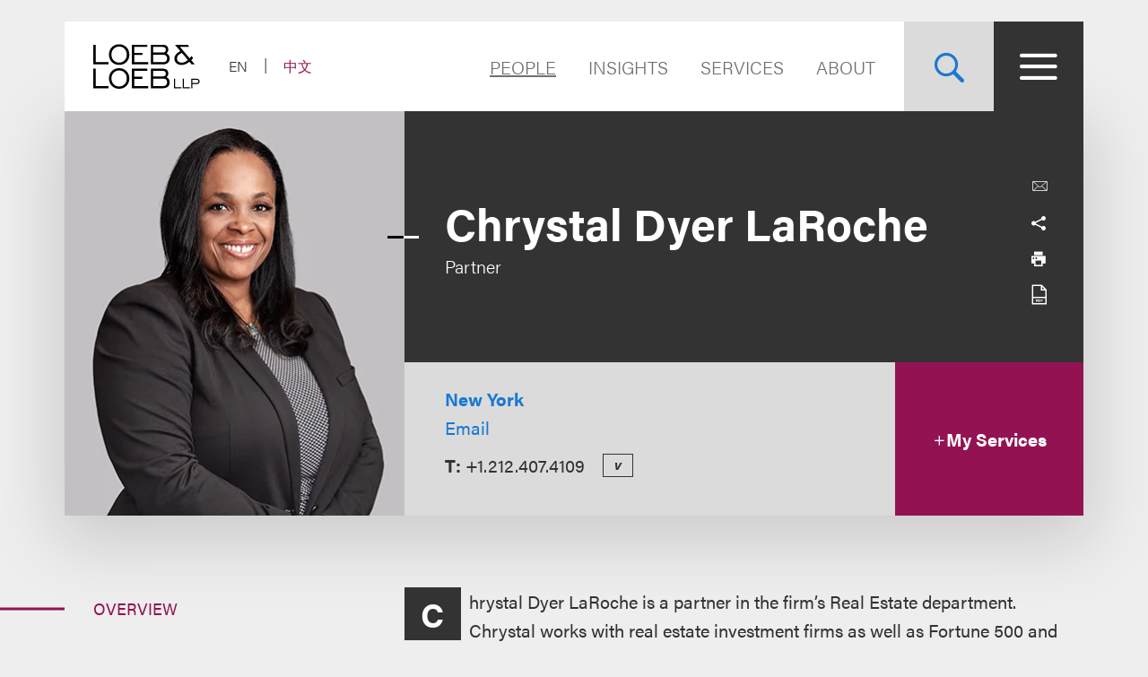

--- FILE ---
content_type: text/html; charset=utf-8
request_url: https://www.loeb.com/en/people/d/chrystal-dyer-laroche
body_size: 15832
content:



<!DOCTYPE html>

<html lang="en">
<head>
    <meta name="viewport" content="width=device-width, initial-scale=1">
        <!-- Cookies Consent Notice start for http://www.loeb.com  -->
        <script>!function () { window.semaphore = window.semaphore || [], window.ketch = function () { window.semaphore.push(arguments) }; var e = new URLSearchParams(document.location.search), n = document.createElement("script"); n.type = "text/javascript", n.src = "https://global.ketchcdn.com/web/v3/config/loeb_and_loeb/website_smart_tag/boot.js", n.defer = n.async = !0, document.getElementsByTagName("head")[0].appendChild(n) }();</script>
        <!-- Cookies Consent Notice end for http://www.loeb.com  -->
            <!-- Google Tag Manager -->
        <script>
(function(w,d,s,l,i){w[l]=w[l]||[];w[l].push({'gtm.start':
    new Date().getTime(),event:'gtm.js'});var f=d.getElementsByTagName(s)[0],
    j=d.createElement(s),dl=l!='dataLayer'?'&l='+l:'';j.async=true;j.src=
    'https://www.googletagmanager.com/gtm.js?id='+i+dl;f.parentNode.insertBefore(j,f);
    })(window,document,'script','dataLayer','GTM-NSWFWB');</script>
        <!-- End Google Tag Manager -->

        <script src="https://challenges.cloudflare.com/turnstile/v0/api.js?render=explicit"></script>

    
    <title>Chrystal Dyer LaRoche | Loeb &amp; Loeb LLP </title>
        <link rel="alternate" hreflang="en" href="https://www.loeb.com/en/people/d/chrystal-dyer-laroche" />
<link rel="canonical" href="https://www.loeb.com/en/people/d/chrystal-dyer-laroche" />
    <link rel="shortcut icon" href="/favicon.ico" type="image/x-icon" />
<link rel="favicon" href="/favicon.ico" type="image/x-icon" />
<meta name="verify-v1" content="jASJogYBGSsKkLBPzXOVp6oJlrj+V5go5kvDVeE81dE=" />
<meta name="google-site-verification" content="8-fqTTz-HfNc5zuHv4CjDlabhXAugub-1lw25BLHkuk" />
<meta name="msvalidate.01" content="1906F7B04A86EEDA1C0DD4A435E8C1CC" />

<meta name="title" content="Chrystal Dyer LaRoche | Loeb &amp; Loeb LLP " />
<meta name="description" content="" />
<meta name="keywords" content="" />
<meta name="robots" content="INDEX,FOLLOW" />

<meta name="SitecorePublishDate" content="" />
<meta name="FrontEndPublishDate" content="" />
<meta name="FrontEndPublishDateFormatted" content="" />
<meta name="NewsEventsPublicationsTypes" content="" />

<meta property="og:url" content="https://www.loeb.com/en/people/d/chrystal-dyer-laroche" />
<meta property="og:type" content="website" />
<meta property="og:title" content="Chrystal Dyer LaRoche | Loeb &amp; Loeb LLP " />
<meta property="og:description" content="" />
    <meta property="og:image" content="https://www.loeb.com/-/media/images/new-website-photos/pg-photos/d/dyer-laroche_chrystal175x2.jpg?rev=f5d93c541007490e82803e101dca8bf7&amp;hash=CC83C2DF8BD4AAD1DD422BC9CF6B9766" />

<meta name="twitter:card" content="summary_large_image">
<meta name="twitter:site" content="">
<meta name="twitter:title" content="Chrystal Dyer LaRoche | Loeb &amp; Loeb LLP ">
<meta name="twitter:description" content="">
    <meta name="twitter:image" content="https://www.loeb.com/-/media/images/new-website-photos/pg-photos/d/dyer-laroche_chrystal175x2.jpg?rev=f5d93c541007490e82803e101dca8bf7&amp;hash=CC83C2DF8BD4AAD1DD422BC9CF6B9766">


    <link rel="stylesheet" href="https://use.typekit.net/ypc2wtw.css">
    <link rel="stylesheet" media="screen" href="/assets/main/public/styles/main.v-oiwt3vewoqgk6wkpczpkzw.css" />
    <link rel="stylesheet" media="print" href="/assets/main/public/styles/print.v-cbhwxy0fifal4cbk0zlgq.css" />
    <link rel="stylesheet" media="print" href="/assets/main/public/styles/pdf.v-luvmkdqcsinf6sddcqw3fq.css" />
</head>
<body id="default" class="body page__people-detail ">
        <!-- Google Tag Manager (noscript) -->
        <noscript><iframe src="https://www.googletagmanager.com/ns.html?id=GTM-NSWFWB" height="0" width="0" style="display:none;visibility:hidden"></iframe></noscript>
        <!-- End Google Tag Manager (noscript) -->
    <div class="body__inner">

        
        <!--stopindex-->
        <a href="#main-content" class="sr-skip-to" tabindex="1" aria-label="Skip to Content">Skip to content</a>
        <!--startindex-->

        

<!--stopindex-->
<div id="vueheaderapp">
    <div is="stickyheader" inline-template>
        <div class="header__outer" v-header>
            <div class="header__placeholder"></div>
            <header class="header"
                    id="site-nav-header"
                    v-on:keydown.esc="$root.closeMenuOrSearch"
                    v-bind:class="{'header--active': headeractive, 'header--panelactive': panelactive, 'header--menuactive': $root.menuactive, 'header--searchactive': $root.searchactive }">
                <div class="header__inner">
                    <div class="header__section">
                        <div class="header__col header__present-active">
                            <div class="brand">
                                    <a href="/en" class="brand__content">
                                        <img src="/-/media/images/brand/logo.svg?rev=19413e179fb84152bba734f002556393&amp;sc_lang=en&amp;hash=7236A3D4538C8F413E0B4D5523F3D342)"
                                             v-bind:src="(panelactive) ? '/-/media/images/brand/logolt.svg?rev=cd94687afdb54657b3d188524dc7d259&amp;sc_lang=en&amp;hash=D4C3DED6907893BDCB1751DB6462B82C)' : '/-/media/images/brand/logo.svg?rev=19413e179fb84152bba734f002556393&amp;sc_lang=en&amp;hash=7236A3D4538C8F413E0B4D5523F3D342)'"
                                             alt="Loeb & Loeb LLP"
                                             class="brand__logo">
                                    </a>
                            </div>
                        </div>
                        <div class="header__col">
                            <ul class="nav nav--lang">
                                    <li class="nav__item nav__item--lang nav__item--active">
                                            <span aria-hidden="true" aria-label="Selected - Viewing Site in English" class="nav__link nav__link--lang">EN</span>
                                    </li>
                                    <li class="nav__item nav__item--lang ">
                                            <a aria-label="Switch Site Language to Chinese (Simplified)" class="nav__link nav__link--lang" href="/zh-hans/people/d/chrystal-dyer-laroche">中文</a>
                                    </li>
                            </ul>
                        </div>
                    </div>
                    <div class="header__section">
                        <ul class="nav nav--sitetop">
                                <li class="nav__item ">
                                    <a href="/en/people"
                                       class="nav__link nav__link--big  nav__link--upper link--dk nav__link--is-current"
                                       aria-label="Navigate to the People section">
                                        People
                                    </a>
                                </li>
                                <li class="nav__item ">
                                    <a href="/en/insights"
                                       class="nav__link nav__link--big  nav__link--upper link--dk "
                                       aria-label="">
                                        Insights
                                    </a>
                                </li>
                                <li class="nav__item ">
                                    <a href="/en/services"
                                       class="nav__link nav__link--big  nav__link--upper link--dk "
                                       aria-label="">
                                        Services
                                    </a>
                                </li>
                                <li class="nav__item ">
                                    <a href="/en/about"
                                       class="nav__link nav__link--big  nav__link--upper link--dk "
                                       aria-label="Navigate to the About Loeb section">
                                        About
                                    </a>
                                </li>
                            
                        </ul>
                        <button aria-label="Site Search Toggle"
                                aria-expanded="false"
                                class="button button--search header__present-active"
                                v-cloak
                                v-bind:class="{'button--search-active': $root.searchactive}"
                                v-on:click.prevent="$root.toggleSearch"
                                v-bind:aria-expanded="$root.searchactive + ''">
                            <i class="icon icon-search" v-show="!$root.searchactive"></i>
                            <span v-if="$root.searchactive" class="button__closelabel">Close</span>
                            <i v-if="$root.searchactive" class="icon icon-close"></i>
                        </button>
                        <button aria-label="Site Menu Toggle"
                                aria-expanded="false"
                                class="button button--menu header__present-active"
                                v-cloak
                                v-bind:class="{'button--menu-active': $root.menuactive}"
                                v-on:click.prevent="$root.toggleMenu"
                                v-bind:aria-expanded="$root.menuactive + ''">
                            <i class="icon icon-menu" v-show="!$root.menuactive"></i>
                            <i class="icon icon-close" v-if="$root.menuactive"></i>
                        </button>
                    </div>
                </div>
            </header>
        </div>
    </div>
    <div aria-hidden="false"
         
         class="fullpanel"
         v-bind:class="[{'fullpanel--active': menuactive }]"
         v-on:keydown.esc="closeMenuOrSearch"
         v-bind:aria-hidden="!menuactive + ''">
        <div class="fullpanel__overlay fullpanel__overlay--dark"
             v-on:click="closeMenu"></div>
        <nav tabindex="0" class="fullpanel__inner"
             v-bind:tabindex="(menuactive) ? '0' : '-1'">
            <div class="container--startdesktop">
                <div class="sitemenu__sections fullpanel__content">
                    <div class="sitemenu__section">
                        <ul class="sitemenu sitemenu--primary">
                                <li class="sitemenu__item"><a href="/en/people" class="sitemenu__link">People</a></li>
                                <li class="sitemenu__item"><a href="/en/insights" class="sitemenu__link">Insights</a></li>
                                <li class="sitemenu__item"><a href="/en/services" class="sitemenu__link">Services</a></li>
                                <li class="sitemenu__item"><a href="/en/about" class="sitemenu__link">About</a></li>
                        </ul>
                        <ul class="sitemenu sitemenu--secondary">
                                <li class="sitemenu__item"><a href="/en/newsevents " class="sitemenu__link">News & Events</a></li>
                                <li class="sitemenu__item"><a href="/en/locations " class="sitemenu__link">Locations</a></li>
                                <li class="sitemenu__item"><a href="/en/inclusion " class="sitemenu__link">Inclusion</a></li>
                                <li class="sitemenu__item"><a href="/en/pro-bono " class="sitemenu__link">Pro Bono</a></li>
                                <li class="sitemenu__item"><a href="/en/general/alumni " class="sitemenu__link">Alumni</a></li>
                                <li class="sitemenu__item"><a href="/en/careers/why-loeb " class="sitemenu__link">Careers</a></li>
                                <li class="sitemenu__item"><a href="/en/contact-us " class="sitemenu__link">Contact Us</a></li>
                        </ul>
                    </div>
                    <div class="sitemenu__section sitemenu__section--tall">
                        <div class="sitemenu__cols">
                            <div class="sitemenu__col">
                                <div role="heading" class="sitemenu__title">Industries</div>
                                <ul class="sitemenu sitemenu--tertiary">
                                        <li class="sitemenu__item"><a href="/en/services/industries/advanced-media-and-technology" class="sitemenu__link">Advertising & Media</a></li>
                                        <li class="sitemenu__item"><a href="/en/services/industries/entertainment-music-and-sports" class="sitemenu__link">Entertainment, Music & Sports</a></li>
                                        <li class="sitemenu__item"><a href="/en/services/industries/financial-services" class="sitemenu__link">Financial Services</a></li>
                                        <li class="sitemenu__item"><a href="/en/services/industries/life-sciences" class="sitemenu__link">Life Sciences</a></li>
                                        <li class="sitemenu__item"><a href="/en/services/industries/nonprofits-and-tax-exempt-organizations" class="sitemenu__link">Nonprofits & Tax-Exempt Organizations</a></li>
                                        <li class="sitemenu__item"><a href="/en/services/industries/private-client" class="sitemenu__link">Private Client</a></li>
                                        <li class="sitemenu__item"><a href="/en/services/industries/real-estate" class="sitemenu__link">Real Estate</a></li>
                                        <li class="sitemenu__item"><a href="/en/services/industries/technology" class="sitemenu__link">Technology</a></li>
                                </ul>
                            </div>
                            <div class="sitemenu__col">
                                <div role="heading" class="sitemenu__title">Practices</div>
                                <ul class="sitemenu sitemenu--tertiary">
                                        <li class="sitemenu__item"><a href="/en/services/practices/capital-markets-corporate-and-finance" class="sitemenu__link">Capital Markets, Corporate & Finance</a></li>
                                        <li class="sitemenu__item"><a href="/en/services/practices/employment-and-labor" class="sitemenu__link">Employment & Labor</a></li>
                                        <li class="sitemenu__item"><a href="/en/services/practices/intellectual-property" class="sitemenu__link">Intellectual Property</a></li>
                                        <li class="sitemenu__item"><a href="/en/services/practices/investigations-compliance" class="sitemenu__link">Investigations & Compliance</a></li>
                                        <li class="sitemenu__item"><a href="/en/services/practices/litigation" class="sitemenu__link">Litigation</a></li>
                                        <li class="sitemenu__item"><a href="/en/services/practices/privacy-security-and-data-innovations" class="sitemenu__link">Privacy, Security & Data Innovations</a></li>
                                        <li class="sitemenu__item"><a href="/en/services/practices/bankruptcy-restructuring-and-creditors-rights" class="sitemenu__link">Restructuring & Bankruptcy</a></li>
                                        <li class="sitemenu__item"><a href="/en/services/practices/tax" class="sitemenu__link">Tax</a></li>
                                </ul>
                            </div>
                        </div>
                        <a href="/en/services" class="link link--block link--lt link--lg">
                            <span class="link__title">View All Practices & Industries <i class="icon icon-arrow link__anim-arrow"></i></span>
                        </a>
                    </div>
                </div>
            </div>
        </nav>
    </div>
</div>
    <div id="searchFullPanel"
         class="fullpanel"
         tabindex="0"
         aria-hidden="true">
        <div class="fullpanel__overlay fullpanel__overlay--primary"></div>
        <div class="container--startdesktop fullpanel__inner">
            <form ref="sitesearchform" class="sitesearch sitesearch--full">
                <fieldset class="searchbox searchbox--lt searchbox--jumbo hero-search__field">
                    <div>
    
    

        <div id="_6569EA3F-AC4D-4BD6-83DD-A2CAA329453C"
                             data-search-interface-id='coveoa87b94be'
>
            
<div class='coveo-search-section'>
    



<script>
    document.addEventListener("CoveoSearchEndpointInitialized", function() {
        var searchboxElement = document.getElementById("_185F67BF-1D73-4AEE-9564-FDE5B0EB24D9");
        searchboxElement.addEventListener("CoveoComponentInitialized", function() {
            CoveoForSitecore.initSearchboxIfStandalone(searchboxElement, "/en/site-search");
        });
    })
</script>    <div id="_185F67BF-1D73-4AEE-9564-FDE5B0EB24D9_container" class="coveo-for-sitecore-search-box-container"
                     data-prebind-maximum-age='currentMaximumAge'
>
        <div id="_185F67BF-1D73-4AEE-9564-FDE5B0EB24D9"
             class="CoveoSearchbox"
                             data-enable-omnibox='true'
                 data-enable-query-suggest-addon='true'
                 data-prebind-maximum-age='currentMaximumAge'
                 data-placeholder='Search Loeb.com'
                 data-clear-filters-on-new-query='false'
>
            
            
<script type="text/javascript">
    document.addEventListener("CoveoSearchEndpointInitialized", function() {
        var componentId = "_185F67BF-1D73-4AEE-9564-FDE5B0EB24D9";
        var componentElement = document.getElementById(componentId);

        function showError(error) {
                console.error(error);
        }

        function areCoveoResourcesIncluded() {
            return typeof (Coveo) !== "undefined";
        }

        if (areCoveoResourcesIncluded()) {
            var event = document.createEvent("CustomEvent");
            event.initEvent("CoveoComponentInitialized", false, true);
            
            setTimeout(function() {
                componentElement.dispatchEvent(event);
            }, 0);
        } else {
            componentElement.classList.add("invalid");
            showError("The Coveo Resources component must be included in this page.");
        }
    });
</script>
            <div class="CoveoForSitecoreBindWithUserContext"></div>
            <div class="CoveoForSitecoreExpressions"></div>
            <div class="CoveoForSitecoreConfigureSearchHub" data-sc-search-hub="Site Search"></div>
        </div>
        
    </div>

</div>
        </div>
</div>

    <script type="text/javascript">
        document.addEventListener("CoveoSearchEndpointInitialized", function() {
            var externalComponentsSection = document.getElementById("_6569EA3F-AC4D-4BD6-83DD-A2CAA329453C");
                 CoveoForSitecore.initExternalComponentsSection(externalComponentsSection);
        });
    </script>

                    <input style="display: none;" aria-label="Enter Keyword to Search Loeb.com" placeholder="Search Loeb.com" class="searchbox__input">
                    <button style="display: none;" aria-label="Reset Search Term"
                            type="reset"
                            class="searchbox__button searchbox__button--reset">
                        <i class="icon icon-close"></i>
                    </button>
                    <button style="display: none;" aria-label="Submit Search" class="searchbox__button searchbox__button--submit">
                        <i class="icon-search"></i>
                    </button>
                </fieldset>
            </form>
        </div>
    </div>

<!--startindex-->


        

<div id="vueapp"
     v-bind:class="{'body__inner--panelactive': panelactive }"
     v-viewport
     v-scroll-disabled="panelactive">
    
    
<!--stopindex-->
<div is="email-form" ref="emailform" class="modal-lock" :sitekey="'0x4AAAAAACFtYns5luBiJrVa'" inline-template v-cloak>
    <div class="modal-mask" v-show="isShowing">
        <div class="modal-wrapper">
            <div class="modal-container">
                <div class="modal-body">
                    <form data-form-id="emailForm" class="email-form" v-if="!emailForm.hasSubmitted">
                        <fieldset>
                            <button class="email-form__modal__close" type="reset" v-on:click="close()">
                                <img alt="close modal" src="/assets/Main/public/images/modal-close.svg" class="email-form__modal__close__icon">
                            </button>
                            <div class="email-form__wrapper">
                                <div class="email-form__input-wrapper">
                                    <div class="name">Name</div>
                                    <input type="text" class="form-input" placeholder="" v-model="emailForm.name">
                                    <div class="email-form__error">{{emailForm.nameError}}</div>
                                </div>
                                <div class="email-form__input-wrapper">
                                    <div class="name">Email</div>
                                    <input type="email" class="form-input" placeholder="" v-model="emailForm.email">
                                    <div class="email-form__error">{{emailForm.emailError}}</div>
                                </div>
                                <div class="email-form__input-wrapper">
                                    <div class="message">Message</div>
                                    <textarea class="form-input email-form__textarea" placeholder="" v-model="emailForm.message"></textarea>
                                    <div class="email-form__error">{{emailForm.messageError}}</div>
                                </div>
                                <button aria-label="Send email" class="btn-ghost email-form__submit" type="reset" v-on:click="submit()">
                                    <span class="btn-ghost-label">Submit</span>
                                </button>

                                    <div id="emailTurnstileContainer" class="email-form__cfTurnstile"></div>

                                <div class="email-form__error" id="emailForm_submitError"></div>
                            </div>
                        </fieldset>
                    </form>
                    <div v-if="emailForm.hasSubmitted">
                        <button class="email-form__modal__close" type="reset" v-on:click="close()">
                            <img alt="close modal" src="/assets/Main/public/images/modal-close.svg" class="email-form__modal__close__icon">
                        </button>
                        <div v-if="emailForm.submissionSuccess" class="email-form__success" id="emailForm_submitError">Email has been submitted successfully. Thanks!</div>
                        <div v-if="!emailForm.submissionSuccess" class="email-form__error" id="emailForm_submitError">Error sending the email. Please try again later.</div>
                    </div>
                </div>
            </div>
        </div>
    </div>
</div>
<!--startindex-->
    
<!--stopindex-->
<div is="v-card-modal" ref="vcardmodal" class="modal-lock" :sitekey="'0x4AAAAAACFtYns5luBiJrVa'" inline-template v-cloak>
    <div class="modal-mask" v-show="isVCardShowing">
        <div class="modal-wrapper">
            <div class="modal-container">
                <div class="modal-body">
                    <form data-form-id="vCardModal" class="v-card-modal" v-if="!vCardModal.isError">
                        <fieldset>
                            <button class="v-card-modal__modal__close" type="reset" v-on:click="close()">
                                <img alt="close modal" src="/assets/Main/public/images/modal-close.svg" class="v-card-modal__modal__close__icon">
                            </button>
                            <div class="v-card-modal__download-text">
                                <div class="v-card__input-wrapper" style="color: #3d3c3c; background-color: #ffffff; margin-bottom: 2rem;">
<div class="name">vCard Download</div>
</div>
<div class="v-card__input-wrapper" style="color: #3d3c3c; background-color: #ffffff; margin-bottom: 2rem;">
<div class="name">By clicking on the Submit button below, you are downloading the Loeb contact's vCard</div>
</div>
                            </div>
                            <div class="v-card-modal__wrapper">
                                <button aria-label="Send email" class="btn-ghost v-card-modal__submit" type="reset" v-on:click="submit()">
                                    <span class="btn-ghost-label">Submit</span>
                                </button>

                                    <div id="vcardModalTurnstileContainer" class="v-card-modal__cfTurnstile"></div>

                                <div class="v-card-modal__error" id="v-card-modal_submitError"></div>
                            </div>
                        </fieldset>
                    </form>
                    <div v-if="vCardModal.isError">
                        <button class="v-card-modal__modal__close" type="reset" v-on:click="close()">
                            <img alt="close modal" src="/assets/Main/public/images/modal-close.svg" class="v-card-modal__modal__close__icon">
                        </button>
                        <div v-if="!vCardModal.submissionSuccess" class="v-card-modal__error" id="v-card-modal_submitError"></div>
                    </div>
                </div>
            </div>
        </div>
    </div>
</div>
<!--startindex-->

    <div class="page">
        


<section class="section section--no-relative">
    <div class="section__inner section__inner--container">

<div is="profile-hero" inline-template>
    <div v-on:focusout="handleFocusOut" class="profile-hero ">
        <header class="profile-hero__primary">
            <div class="profile-hero__primary-col">
                <h1 id="main-content" class="profile-hero__title fontsize--h1">Chrystal Dyer LaRoche</h1>

                <p class="profile-hero__subtitle">Partner</p>
            </div>
            <div class="profile-hero__primary-col--small">
                
<ul class="page-tools">
    
    <li class="page-tools__item page-tools__item--block">
        <button class="page-tools__trigger page-tools__trigger--lt" title="Email" v-on:click="$root.mailPage('View this link from Loeb.com')"><i class="page-tools__icon icon-mail"></i></button>
    </li>
    
    <li class="page-tools__item page-tools__item--block">
        <button aria-controls="share-options" v-bind:aria-expanded="$root.shareactive + ''" title="Toggle Share Tools" class="page-tools__trigger page-tools__trigger--lt" v-on:click="$root.toggleShare"><i class="page-tools__icon " v-bind:class="{'icon-share': !$root.shareactive, 'icon-close': $root.shareactive}"></i></button>
        <div id="share-options" v-bind:aria-hidden="($root.shareactive) ? 'false' : 'true'"
             class="page-tools__shareblock" v-bind:class="{'page-tools__shareblock--active': $root.shareactive}">
            <div class="page-tools__sharelinks">
                <a class="page-tools__trigger page-tools__trigger--lt" title="Share on Linkedin" href="https://www.linkedin.com/shareArticle?mini=true&amp;url=https%3a%2f%2fwww.loeb.com%2fen%2fpeople%2fd%2fchrystal-dyer-laroche&amp;title=Chrystal+Dyer+LaRoche&amp;summary=&amp;source=" ref="noreferrer" target="_blank"><i class="page-tools__icon icon-linkedin"></i></a>
                <a class="page-tools__trigger page-tools__trigger--lt" title="Share on Twitter" href="https://twitter.com/share?text=Chrystal+Dyer+LaRoche&amp;url=https%3a%2f%2fwww.loeb.com%2fen%2fpeople%2fd%2fchrystal-dyer-laroche&amp;hashtags=" ref="noreferrer" target="_blank"><i class="page-tools__icon icon-twitter"></i></a>
                <a class="page-tools__trigger page-tools__trigger--lt" title="Share on Facebook" href="https://www.facebook.com/sharer/sharer.php?u=https%3a%2f%2fwww.loeb.com%2fen%2fpeople%2fd%2fchrystal-dyer-laroche" ref="noreferrer" target="_blank"><i class="page-tools__icon icon-facebook"></i></a>
            </div>
        </div>
    </li>
    
    <li class="page-tools__item page-tools__item--block">
        <button title="Print" class="page-tools__trigger page-tools__trigger--lt" v-on:click="$root.printPage"><i class="icon icon-printer page-tools__icon"></i></button>
    </li>
    
        <li class="page-tools__item page-tools__item--block">
            <a title="Download PDF" ref="noreferrer" target="_blank" href="https://1npdf11.onenorth.com/pdfrenderer.svc/v1/abcpdf11/GetRenderedPdfByUrl/Chrystal-Dyer-Laroche.pdf?url=https%3a%2f%2fwww.loeb.com%2fen%2fpeople%2fd%2fchrystal-dyer-laroche%3fformat%3dpdf&amp;attachment=false" class="page-tools__trigger page-tools__trigger--lt"><i class="icon icon-pdf page-tools__icon"></i></a>
        </li>

</ul>
            </div>
        </header>

            <figure class="profile-hero__figure">
                <img alt="" class="profile-hero__snapshot" src="/-/media/images/new-website-photos/web-photos/d/laroche_chrystaldyer_web.jpg?rev=da3597c567fd4cafbc88ae466dc84999&amp;hash=7C2F752CABB377A91223C74F40128EAE">
            </figure>

        <div class="profile-hero__content">
            <div class="profile-hero__contact fontsize__5--lg">

                    <div class="profile-hero__locations">
                            <a class="profile-hero__location" href="/en/locations/new-york">New York</a>
                    </div>
                                    <a v-on:click="showEmailForm('bc8d70ca-4346-46cc-92f4-c61927759cec')" href="javascript:void(0)" class="profile-hero__email" aria-label="">Email</a>
                <div class="profile-hero__utility-links">

                        <div class="profile-hero__phone-option">
                            <strong class="profile-hero__phone-label">T: </strong>
                            <a href="tel:+1.212.407.4109" class="profile-hero__phone">+1.212.407.4109</a>
                        </div>

                                            <div class="profile-hero__vcard">
                            <a v-on:click="showVCardModal('/webapi/professionals/generatelawyervcard?id=bc8d70ca434646cc92f4c61927759cec')" href="javascript:void(0)" class="profile-hero__vcard-link">v</a>
                        </div>
                    
                </div>
            </div>

                <button ref="serviceToggle" v-on:click.prevent="toggleServices" aria-controls="services-related-panel"
                        v-bind:aria-expanded="isExpandedServices + ''" class="profile-hero__services-toggle services-panel__toggle" v-bind:class="{'services-panel__toggle--is-active': isExpandedServices}">
                    <i class="icon icon-plus"></i>My Services
                </button>

        </div>

            <div ref="servicesPanel" class="services-panel"
                 id="services-related-panel"
                 v-bind:aria-hidden="(isExpandedServices) ? 'false' : 'true'"
                 v-bind:class="{'services-panel--is-expanded': isExpandedServices}"
                 v-bind:style="{height: collapsedHeight}">
                <div class="services-panel__lists">
                    <ul class="services-panel__list">

                            <li>
                                <a  href="/en/services/industries/real-estate" class="services-panel__link fontsize--h5">Real Estate</a>
                            </li>
                            <li>
                                <a  href="/en/services/industries/real-estate/commercial-real-estate-leasing" class="services-panel__link fontsize--h5">Commercial Real Estate Leasing</a>
                            </li>

                    </ul>

                    <ul class="services-panel__list">

                            <li>
                                <a v-on:blur=&#39;handleLastChildTabEvent&#39; href="/en/services/industries/real-estate/real-estate-acquisitions-dispositions-and-jv" class="services-panel__link fontsize--h5">Real Estate Acquisitions, Dispositions &amp; Joint Ventures</a>
                            </li>

                    </ul>
                </div>
            </div>

    </div>
</div>
    </div>
</section>
<div class="container--startdesktop">
    <div class="page__inner page__inner--withaside">

<!--stopindex-->
<stickysidebar inline-template>
    <aside class="page__aside">
        <pagenav v-bind:class="[activeTriggerClass('sidenav--'), {'sidenav--stuck': stuck}]" v-bind:style="style" ref="responder" inline-template>
            <nav class="sidenav" v-if="pagesections">
                <form class="input input__select input--full input--secondary sidenav__select" v-if="mobile">
                    <select aria-label="Select a section on this page" class="input__in" v-on:change="selectSection($event.target.value)">
                        <option v-bind:value="section.id" v-for="(section, index) in pagesections" v-bind:key="index" v-html="section.title"></option>
                    </select>
                </form>

                <ul class="sidenav__list" v-else>
                    <li class="sidenav__item" v-for="(section, index) in pagesections" v-bind:key="index">
                        <button v-bind:aria-label="'Jump to Section '+ section.title" class="sidenav__btn" v-bind:class="[{'sidenav__btn--active': isActive(section.id)}]" v-on:click="selectSection(section.id)" v-html="section.title"></button>
                        <i class="sidenav__decor" role="presentation"></i>
                    </li>
                </ul>
            </nav>
        </pagenav>
    </aside>
</stickysidebar>
<!--startindex-->

        <main class="page__main">

            
<pagesection v-bind:title="'Overview'" v-bind:id="'overview'" inline-template>
    <section tabindex="0" class="section">
        <div class="section__inner">
            <!--stopindex-->
            <h2 class="sr-only">Overview</h2>
            <!--startindex-->
            <div class="overview-block">
                <div v-first-letter-style class="richtext"><p>Chrystal Dyer LaRoche is a partner in the firm&rsquo;s Real Estate department. Chrystal works with real estate investment firms as well as Fortune 500 and midmarket companies on matters ranging from complex leasing transactions and the purchase and sale of real properties to mortgage portfolios, joint ventures and mergers and acquisitions. Chrystal&rsquo;s broad-based real estate practice focuses on commercial real estate, sponsored private real estate investment funds, distressed investments and lender negotiations, among other types of transactions.&nbsp;</p>
<p>Prior to joining Loeb &amp; Loeb, Chrystal was with an international law firm.</p></div>
            </div>
        </div>
    </section>
</pagesection>

<pagesection v-bind:title="'Experience'" v-bind:id="'experience'" inline-template>
    <section tabindex="0" class="section">
        <div class="section__inner">
            <h2 class="related-block__heading fontsize--h4">
                <span class="related-block__heading-title">Experience</span>
            </h2>
            <div class="listing-articles">

                    <div class="listing-articles__rte">
                        <div class="richtext"><p>Select example of Chrystal&rsquo;s prior firm experience include:</p>
<ul>
    <li>Representation of an investment management firm on matters relating to administration of the firm&rsquo;s sponsored private investment funds with regard to real estate investments, including the acquisition and disposition of investments in individual and pooled, residential non-performing and re-performing mortgage loans.</li>
    <li>Representation of a distressed investment division of a premier private equity firm in acquisitions of individual and pooled non-performing loans, including FDIC auctions.</li>
    <li>Representation of a real estate investment trust company in the acquisition of 401 North Broad Street, a 1.3 million square foot internet and data carrier hotel in Philadelphia, Pennsylvania.</li>
    <li>Representation of a private real estate investment company and its large investment fund capital partner in the purchase of a hotel property in Queens.</li>
    <li>Representation of a global investment bank in connection with bridge financing for a proposed retail and entertainment complex at the Meadowlands in East Rutherford, New Jersey.</li>
    <li>Representation of consortium of lenders in negotiations with developers to revitalize and complete the construction of a proposed retail and entertainment complex at the Meadowlands in East Rutherford, New Jersey.</li>
</ul></div>
                    </div>


            </div>
        </div>
    </section>
</pagesection>
<!--stopindex-->
<pagesection v-bind:title="'News &amp;amp; Insights'" v-bind:id="'news'" inline-template>
    <section tabindex="0" class="section">
        <div class="section__inner">
            <div class="related-block">
                <h2 class="related-block__heading fontsize--h4">
                    <span class="related-block__heading-title">News &amp; Insights</span>
                </h2>

<div class="listing-articles">
    <ul class="listing-articles__list">
            <li class="listing-articles__option">
                <div class="listing-articles__content">
                    <div class="listing-articles__heading fontsize--4">
                            <a class="listing-articles__link" href="/en/newsevents/news/2024/06/loeb-earns-top-rankings-in-the-2024-legal-500-us-guide">Loeb & Loeb Earns Top Rankings in the 2024 Legal 500 U.S. Guide </a>
                    </div>
                    <div class="listing-articles__meta">
                            <time class="listing-articles__meta-item fontsize--6">June 14, 2024</time>
                                                    <div class="listing-articles__meta-item fontsize--6">Awards and Accolades</div>
                    </div>
                </div>
            </li>
            <li class="listing-articles__option">
                    <figure class="listing-articles__figure">
                        <img alt="" src="/-/media/images/hero-images/7216-03-website-asset--womens-lead-network.jpg?rev=308e43abe0574708828609c1c2f7af43&amp;hash=EBC35863E58D8C8F49225B4080D622EB" class="listing-articles__image">
                    </figure>
                <div class="listing-articles__content">
                    <div class="listing-articles__heading fontsize--4">
                            <a class="listing-articles__link" href="/en/newsevents/news/2024/03/womens-history-month-celebrating-international-womens-day">Women’s History Month: Celebrating International Women’s Day </a>
                    </div>
                    <div class="listing-articles__meta">
                            <time class="listing-articles__meta-item fontsize--6">March 2024</time>
                                                    <div class="listing-articles__meta-item fontsize--6">Announcements</div>
                    </div>
                </div>
            </li>
            <li class="listing-articles__option">
                <div class="listing-articles__content">
                    <div class="listing-articles__heading fontsize--4">
                            <a class="listing-articles__link" href="/en/newsevents/news/2023/04/loeb-loeb-welcomes-real-estate-partner-chrystal-dyer-laroche">Loeb & Loeb Welcomes Real Estate Partner Chrystal Dyer LaRoche</a>
                    </div>
                    <div class="listing-articles__meta">
                            <time class="listing-articles__meta-item fontsize--6">April 5, 2023</time>
                                                    <div class="listing-articles__meta-item fontsize--6">Media Mentions</div>
                    </div>
                </div>
            </li>
            <li class="listing-articles__option">
                <div class="listing-articles__content">
                    <div class="listing-articles__heading fontsize--4">
                            <a class="listing-articles__link" href="/en/newsevents/news/2023/04/loeb-loeb-boosts-real-estate-department-with-partner-chrystal-dyer-laroche-in-new-york">Loeb & Loeb Boosts Real Estate Department With Partner Chrystal Dyer LaRoche In New York</a>
                    </div>
                    <div class="listing-articles__meta">
                            <time class="listing-articles__meta-item fontsize--6">April 3, 2023</time>
                                                    <div class="listing-articles__meta-item fontsize--6">Announcements</div>
                    </div>
                </div>
            </li>
    </ul>


</div>
            </div>
        </div>
    </section>
</pagesection>
<!--startindex-->
<pagesection v-bind:title="'Credentials'" v-bind:id="'credentials'" inline-template>
    <section tabindex="0" class="section">
        <div class="section__inner">
            <h2 class="related-block__heading fontsize--h4">
                <span class="related-block__heading-title">Credentials</span>
            </h2>
            <div class="credentials">
                    <div class="credentials__block">
                        <div class="content-combo">
                            <h3 class="content-combo__heading fontsize--4">Education</h3>
                            <div class="content-combo__main  credentials__content">
                                <ul class="content-combo__list">
                                        <li>University of Pennsylvania Carey Law School, J.D.</li>
                                        <li>University of Virginia, B.A.</li>
                                </ul>
                            </div>
                        </div>
                    </div>
                    <div class="credentials__block">
                        <div class="content-combo">
                            <h3 class="content-combo__heading fontsize--4">Bar Admissions</h3>
                            <div class="content-combo__main  credentials__content">
                                <ul class="content-combo__list">
                                        <li>New York</li>
                                </ul>
                            </div>
                        </div>
                    </div>
            </div>
        </div>
    </section>
</pagesection>

<pagesection v-bind:title="'Recognition &amp;amp; Affiliation'" v-bind:id="'recognition'" inline-template>
    <section tabindex="0" class="section">
        <div class="section__inner">
            <h2 class="related-block__heading fontsize--h4">
                <span class="related-block__heading-title">Recognition &amp; Affiliation</span>
            </h2>
            <div class="content-blocks">
                    <div class="content-combo content-combo--with-border ">
                        <h3 class="content-combo__heading fontsize--4">Recognition</h3>
                        <div class="content-combo__main">
                            <div class="richtext">
                                <ul>
    <li>Named in <em>The Legal 500 US</em> in Land Use/Zoning, published by Legalease Limited and John Pritchard (2024)</li>
</ul>
                            </div>
                        </div>
                    </div>


            </div>
        </div>
    </section>
</pagesection>




        </main>
    </div> 
</div>


<!--stopindex-->
    <section class="section section--lt-related">
        <div class="section__inner section__inner--container">
            <div class="grid-related-tiles">
                <h2 class="tile tile--small tile--heading" style="background-image: url('/-/media/build/alsosee.jpg?rev=4229907044dc4ff29c36a475a8f2791e&amp;sc_lang=en&amp;hash=5209CF00230A4ABFEA6042982E4E9147')">
                    <span class="tile__heading fontsize--h2">Also See...</span>
                </h2>
                <scrolltrigger v-bind:offsetpercent="-75" v-bind:canreset="false" inline-template>
                    <ul class="grid-tiles grid-tiles--anim grid-tiles--related"
                        v-bind:class="{'grid-tiles--anim-active': isactive}"
                        v-animation-delay:500="'grid-tiles__item'">
                            <li class="grid-tiles__item">
                                <a href="/en/insights/publications/2026/01/2025-california-housing-legislative-update-updated-jan-8-2026" class="tile tile--with-background">
                                    <span class="tile__category fontsize--tag">Client Alerts/Reports</span>
                                    <span class="tile__heading fontsize--h3">2025 California Housing Legislative Update (Updated Jan. 8, 2026)</span>

                                        <div class="tile__background" style="background-image: url('/-/media/images/services/industries/real-estate/realestate_hero.jpg?rev=2892f3d31a754fe391057ba349b5289c&amp;hash=7B9F8EA30BC16985632C82AA1E9990F4')"></div>
                                </a>
                            </li>
                            <li class="grid-tiles__item">
                                <a href="/en/newsevents/news/2026/01/loeb-represents-rfr-in-four-new-or-renewed-leases-in-manhattans-financial-district" class="tile ">
                                    <span class="tile__category fontsize--tag">Behind the Matter</span>
                                    <span class="tile__heading fontsize--h3">Loeb Represents RFR in Four New or Renewed Leases in Manhattan’s Financial District</span>

                                </a>
                            </li>
                            <li class="grid-tiles__item">
                                <a href="/en/newsevents/news/2026/01/loeb-advises-techni-cast-in-acquisition-by-wieland-north-america" class="tile ">
                                    <span class="tile__category fontsize--tag">Behind the Matter</span>
                                    <span class="tile__heading fontsize--h3">Loeb Advises Techni-Cast in Acquisition by Wieland North America</span>

                                </a>
                            </li>
                            <li class="grid-tiles__item">
                                <a href="/en/newsevents/events/2025/03/abi-distressed-real-estate-symposium-2025" class="tile ">
                                    <span class="tile__category fontsize--tag">Sponsored</span>
                                    <span class="tile__heading fontsize--h3">ABI's 2025 Distressed Real Estate Symposium</span>

                                </a>
                            </li>
                    </ul>
                </scrolltrigger>
            </div>
        </div>
    </section>
<!--startindex-->




    </div>

    <!--stopindex-->
<footer class="footer">
    <div class="container--startdesktop footer__inner">
        <div class="footer__row">
            <div class="footer__section footer__section--sm">
                <a href="/en" class="brand--footer">
                    <img class="brand__image--footer" src="/-/media/home-redesign/loebloebtakingyoufurther.png?rev=fb5befdfa1524f5bb7a1098d9eee81da&amp;hash=B7181F70442EA1EA7AF1C015329C5D16" alt="" />
                </a>
            </div>
            <div class="footer__section footer__section--widemobile">
                <div class="footer__links">
                    <div class="footer__links--primary">
                            <ul class="nav">
                                    <li class="nav__item"><a class="nav__link link--dk nav__link--primary" href="/en/locations/los-angeles">Los Angeles</a></li>
                                    <li class="nav__item"><a class="nav__link link--dk nav__link--primary" href="/en/locations/new-york">New York</a></li>
                                    <li class="nav__item"><a class="nav__link link--dk nav__link--primary" href="/en/locations/chicago">Chicago</a></li>
                                    <li class="nav__item"><a class="nav__link link--dk nav__link--primary" href="/en/locations/nashville">Nashville</a></li>

                                
                                        <li class="nav__item nav__item--mobile"><a class="nav__link link--dk nav__link--primary nav__link--primary-mobile" href="/en/locations/washington-dc">Washington, DC</a></li>
                                        <li class="nav__item nav__item--mobile"><a class="nav__link link--dk nav__link--primary nav__link--primary-mobile" href="/en/locations/san-francisco">San Francisco</a></li>
                                        <li class="nav__item nav__item--mobile"><a class="nav__link link--dk nav__link--primary nav__link--primary-mobile" href="/en/locations/tysons">Tysons</a></li>
                                        <li class="nav__item nav__item--mobile"><a class="nav__link link--dk nav__link--primary nav__link--primary-mobile" href="/en/locations/beijing">Beijing</a></li>
                                        <li class="nav__item nav__item--mobile"><a class="nav__link link--dk nav__link--primary nav__link--primary-mobile" href="/en/locations/hong-kong">Hong Kong</a></li>
                            </ul>
                                                    <ul class="nav footer__links--desktop">
                                    <li class="nav__item"><a class="nav__link link--dk nav__link--primary" href="/en/locations/washington-dc">Washington, DC</a></li>
                                    <li class="nav__item"><a class="nav__link link--dk nav__link--primary" href="/en/locations/san-francisco">San Francisco</a></li>
                                    <li class="nav__item"><a class="nav__link link--dk nav__link--primary" href="/en/locations/tysons">Tysons</a></li>
                                    <li class="nav__item"><a class="nav__link link--dk nav__link--primary" href="/en/locations/beijing">Beijing</a></li>
                                    <li class="nav__item"><a class="nav__link link--dk nav__link--primary" href="/en/locations/hong-kong">Hong Kong</a></li>
                            </ul>
                    </div>
                    <div class="footer__links--secondary">
                            <ul class="nav">
                                        <li class="nav__item"><a class="nav__link nav__link--secondary" href="https://www.linkedin.com/company/loeb-&amp;-loeb-llp" target="_blank" title="">LinkedIn</a></li>
                                        <li class="nav__item"><a class="nav__link nav__link--secondary" href="https://www.facebook.com/LoebLoebLLP/" target="_blank" title="">Facebook</a></li>
                                        <li class="nav__item"><a class="nav__link nav__link--secondary" href="https://twitter.com/loeb_loebllp?lang=en" target="_blank" title="">X</a></li>
                                        <li class="nav__item"><a class="nav__link nav__link--secondary" href="http://www.youtube.com/@Loeb_LoebLLP" target="_blank" title="YouTube">YouTube</a></li>

                                
                                            <li class="nav__item nav__item--mobile"><a class="nav__link nav__link--secondary nav__link--secondary-mobile" href="/en/contact-us" target="" title="">Contact Us</a></li>
                                            <li class="nav__item nav__item--mobile"><a class="nav__link nav__link--secondary nav__link--secondary-mobile" href="/en/general/privacy-policy" target="" title="">Privacy Policy</a></li>
                                            <li class="nav__item nav__item--mobile"><a class="nav__link nav__link--secondary nav__link--secondary-mobile" href="/en/general/terms-of-use" target="" title="">Terms of Use</a></li>
                                            <li class="nav__item nav__item--mobile"><a class="nav__link nav__link--secondary nav__link--secondary-mobile" href="https://loeb.concep.com/preferences/loeb/login" target="" title="">Subscription Center</a></li>
                                            <li class="nav__item nav__item--mobile"><a id="preferenceCenterLink" href="#" onclick="ketch('showExperience')">Privacy Choices<img alt="" width="30" src="/-/media/images/site/logos/privacyoptions.svg?rev=a7a5f9992fc046e8a8e3423adba32117&amp;hash=33F63C087F9F649045496C98630B97F6" /></a></li>
                                            <li class="nav__item nav__item--mobile"><a id="preferenceCenterLink" href="#" onclick="ketch('showExperience')">Do not sell or share my personal information</a></li>
                            </ul>

                            <ul class="nav footer__links--desktop">
                                        <li class="nav__item"><a class="nav__link nav__link--secondary" href="/en/contact-us" target="" title="">Contact Us</a></li>
                                        <li class="nav__item"><a class="nav__link nav__link--secondary" href="/en/general/privacy-policy" target="" title="">Privacy Policy</a></li>
                                        <li class="nav__item"><a class="nav__link nav__link--secondary" href="/en/general/terms-of-use" target="" title="">Terms of Use</a></li>
                                        <li class="nav__item"><a class="nav__link nav__link--secondary" href="https://loeb.concep.com/preferences/loeb/login" target="" title="">Subscription Center</a></li>
                                        <li class="nav__item"><a id="preferenceCenterLink" href="#" onclick="ketch('showExperience')">Privacy Choices<img alt="" width="30" src="/-/media/images/site/logos/privacyoptions.svg?rev=a7a5f9992fc046e8a8e3423adba32117&amp;hash=33F63C087F9F649045496C98630B97F6" /></a></li>
                                        <li class="nav__item"><a id="preferenceCenterLink" href="#" onclick="ketch('showExperience')">Do not sell or share my personal information</a></li>
                            </ul>
                    </div>
                </div>

                <div class="footer__logo">
                    <a href="/en" class="brand--footer">
                        <img class="brand__image--footer" src="/-/media/home-redesign/loebloebtakingyoufurther.png?rev=fb5befdfa1524f5bb7a1098d9eee81da&amp;hash=B7181F70442EA1EA7AF1C015329C5D16" alt="" />
                    </a>
                </div>

                <div class="footer__block footer__block--right copyright">
                    <span class="copyright__title">&copy; 2026 Loeb & Loeb LLP</span>
                </div>
                <div class="footer__block footer__block--right disclaimer">
                    <span class="disclaimer__title"><span style="background-color: #ffffff; text-align: right; color: #333333;"><em>This Web site may constitute &ldquo;Attorney Advertising&rdquo; under the New York Rules of Professional Conduct and under the law of other jurisdictions. Your use of our Web site or its facilities constitutes your acceptance of the Terms of Use and Privacy Policy.</em></span></span>
                </div>
            </div>
        </div>
    </div>
</footer>
<!--startindex-->


    <div id="modal-video"
         class="video-modal"
         v-bind:class="{'video-modal--is-active': showVideoModal }"
         v-tabbable-overlay="videoUrl !== ''"
         v-on:keyup.esc="$root.closeVideo">
        <div class="video-modal__inner container">
            <div id="vimeo-player" data-vimeo-defer></div>
            <div id="youtube-player"></div>
        </div>
        <button aria-label="close-video" v-on:click.prevent="$root.closeVideo" class="video-modal__close"><i class="icon-close"></i></button>
    </div>
</div>



        

<link rel="stylesheet" href="/Coveo/Hive/css/CoveoFullSearch.v-ja0chcdf8iuhzszjvffalg.css" />
<link rel="stylesheet" href="/Coveo/Hive/css/CoveoForSitecore.v-sw3sdthyacfsbpp6uzcevw.css" />
<script class="coveo-script" type="text/javascript" src='/Coveo/Hive/js/CoveoJsSearch.Lazy.min.v-mjpfcnqysrzbdbe4bnomhw.js'></script>
<script class="coveo-for-sitecore-script" type="text/javascript" src='/Coveo/Hive/js/CoveoForSitecore.Lazy.min.v-nqqk4x3nq49q0h6uppama.js'></script>
<script type="text/javascript" src="/Coveo/Hive/js/cultures/en.v-q9bbnp4rgqstbdmykahg.js"></script>
<script type="text/javascript" src="/assets/coveo/public/scripts/coveo.extension.v-s9uxsjlf7hwatagjig5xjq.js"></script>

<div>


    
    
        <!-- Resources -->
        <div id="coveo3a949f41"
             class="CoveoForSitecoreContext"
               data-sc-should-have-analytics-component='true'
  data-sc-analytics-enabled='true'
  data-sc-current-language='en'
  data-prebind-sc-language-field-name='fieldTranslator'
  data-sc-language-field-name='_language'
  data-sc-labels='{&quot;Ascending&quot; : &quot;Ascending&quot; , &quot;Descending&quot; : &quot;Descending&quot; , &quot;Search is currently unavailable&quot; : &quot;Oops! Something went wrong on the server.&quot; , &quot;If the problem persists contact the administrator.&quot; : &quot;If the problem persists contact the administrator.&quot; , &quot;Created By&quot; : &quot;Created by&quot; , &quot;Creation Time&quot; : &quot;Creation time.&quot; , &quot;Template&quot; : &quot;Template&quot; , &quot;Updated By&quot; : &quot;Updated by&quot; , &quot;Created&quot; : &quot;Created&quot; , &quot;Language&quot; : &quot;Language&quot; , &quot;Last Time Modified&quot; : &quot;Last time modified.&quot; , &quot;Uniform resource identifier&quot; : &quot;URI&quot;}'
  data-sc-maximum-age='900000'
  data-sc-page-name='Chrystal Dyer Laroche'
  data-sc-page-name-full-path='/sitecore/content/Sites/Main/Home/People/D/Chrystal Dyer Laroche'
  data-sc-index-source-name='Coveo_web_index - LOEBLOEBLL_SC103U0_LB'
  data-sc-is-in-experience-editor='false'
  data-sc-is-user-anonymous='true'
  data-sc-item-uri='sitecore://web/{BC8D70CA-4346-46CC-92F4-C61927759CEC}?lang=en&amp;ver=7'
  data-sc-item-id='bc8d70ca-4346-46cc-92f4-c61927759cec'
  data-prebind-sc-latest-version-field-name='fieldTranslator'
  data-sc-latest-version-field-name='_latestversion'
  data-sc-rest-endpoint-uri='/coveo/rest'
  data-sc-analytics-endpoint-uri='/coveo/rest/ua'
  data-sc-site-name='website'
  data-sc-field-prefix='f'
  data-sc-field-suffix='54963'
  data-sc-prefer-source-specific-fields='false'
  data-sc-external-fields='[{&quot;fieldName&quot;:&quot;permanentid&quot;,&quot;shouldEscape&quot;:false}]'
  data-sc-source-specific-fields='[{&quot;fieldName&quot;:&quot;attachmentparentid&quot;},{&quot;fieldName&quot;:&quot;author&quot;},{&quot;fieldName&quot;:&quot;clickableuri&quot;},{&quot;fieldName&quot;:&quot;collection&quot;},{&quot;fieldName&quot;:&quot;concepts&quot;},{&quot;fieldName&quot;:&quot;date&quot;},{&quot;fieldName&quot;:&quot;filetype&quot;},{&quot;fieldName&quot;:&quot;indexeddate&quot;},{&quot;fieldName&quot;:&quot;isattachment&quot;},{&quot;fieldName&quot;:&quot;language&quot;},{&quot;fieldName&quot;:&quot;printableuri&quot;},{&quot;fieldName&quot;:&quot;rowid&quot;},{&quot;fieldName&quot;:&quot;size&quot;},{&quot;fieldName&quot;:&quot;source&quot;},{&quot;fieldName&quot;:&quot;topparent&quot;},{&quot;fieldName&quot;:&quot;topparentid&quot;},{&quot;fieldName&quot;:&quot;transactionid&quot;},{&quot;fieldName&quot;:&quot;uri&quot;},{&quot;fieldName&quot;:&quot;urihash&quot;}]'
>
        </div>
        <script type="text/javascript">
        var endpointConfiguration = {
            itemUri: "sitecore://web/{BC8D70CA-4346-46CC-92F4-C61927759CEC}?lang=en&amp;ver=7",
            siteName: "website",
            restEndpointUri: "/coveo/rest"
        };
        if (typeof (CoveoForSitecore) !== "undefined") {
            CoveoForSitecore.SearchEndpoint.configureSitecoreEndpoint(endpointConfiguration);
            var context = document.getElementById("coveo3a949f41");
            if (!!context) {
                CoveoForSitecore.Context.configureContext(context);
            }
        }
        </script>
</div>
    </div>

        <script src="https://cdnjs.cloudflare.com/ajax/libs/es6-promise/4.1.1/es6-promise.min.js"></script>
        <script type="text/javascript">window.Promise = window.ES6Promise</script>
        <script src="/assets/main/public/scripts/main.v-dv6ifanbnll75six0ejq.js"></script>
        <script src="/assets/main/public/scripts/bodyScrollLock.min.v-5ejc44yf4vg2ghkl5rmsq.js"></script>

    

</body>
</html>


--- FILE ---
content_type: image/svg+xml
request_url: https://www.loeb.com/assets/Main/public/images/modal-close.svg
body_size: -614
content:
<?xml version="1.0" encoding="UTF-8"?>
<svg width="26px" height="26px" viewBox="0 0 26 26" version="1.1" xmlns="http://www.w3.org/2000/svg" xmlns:xlink="http://www.w3.org/1999/xlink">
    <!-- Generator: Sketch 47.1 (45422) - http://www.bohemiancoding.com/sketch -->
    <title>Close</title>
    <desc>Created with Sketch.</desc>
    <defs></defs>
    <g id="Page-1" stroke="none" stroke-width="1" fill="none" fill-rule="evenodd" stroke-linecap="square">
        <g id="Diversity---Light-Door-(LEAD)-Copy" transform="translate(-1261.000000, -2447.000000)" stroke="#979797" stroke-width="2">
            <g id="Affinity-Groups" transform="translate(0.000000, 2352.000000)">
                <g id="Affinity-Groups---Expanded">
                    <g id="Close" transform="translate(1262.000000, 96.000000)">
                        <path d="M0.5,0.5 L23.0055549,23.0055549" id="Line-2"></path>
                        <path d="M0.5,0.5 L23.0055549,23.0055549" id="Line-2-Copy" transform="translate(12.000000, 12.000000) scale(-1, 1) translate(-12.000000, -12.000000) "></path>
                    </g>
                </g>
            </g>
        </g>
    </g>
</svg>